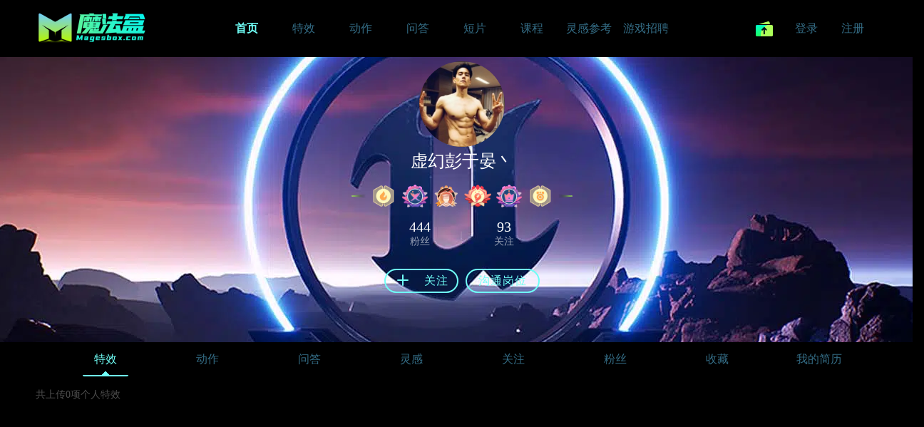

--- FILE ---
content_type: text/html; charset=utf-8
request_url: https://www.magesbox.com/member/10366
body_size: 5217
content:
<!DOCTYPE html PUBLIC "-//W3C//DTD XHTML 1.0 Transitional//EN" "http://www.w3.org/TR/xhtml1/DTD/xhtml1-transitional.dtd"> <html xmlns="http://www.w3.org/1999/xhtml"> <head> <meta http-equiv="Content-Type" content="text/html; charset=utf-8" /> <title>虚幻彭于晏丶个人空间_作品_灵感_文章_收藏_Magesbox</title> <meta name="keywords" content="虚幻彭于晏丶个人空间,作品,灵感,文章,收藏,Magesbox" /> <meta name="description" content="虚幻彭于晏丶个人空间:作品,灵感,文章,收藏,Magesbox" /> <script type="text/javascript">document.write("<scr"+"ipt src=\"/public/seven/js/jquery-1.8.3.min.js?2\"></sc"+"ript>") ;

</script><!--这个插件是瀑布流主插件函数必须--> <script type="text/javascript" src="/public/seven/js/notice_cookie.js"></script> <script type="text/javascript" src="/public/seven/js/jquery.masonry.min.js"></script> <script type="text/javascript" src="/public/seven/js/works_waterfall.js?111"></script> <link href="/public/favicon.ico?22" rel="shortcut icon" /> <meta property="og:image" content="https://www.magesbox.com/public/static18/images/ogimage.png" /> <link href="/public/seven/style/base.css?v=21122" rel="stylesheet" media="screen" type="text/css" /> <link href="/public/seven/style/base2.css?v=2212" rel="stylesheet" media="screen" type="text/css" /> <script src="/public/seven/js/tongji.js"></script></head> <body id="Preloading"> <header class="header"> <nav class="topnav"> <div class="logo"><a href="https://www.magesbox.com/"><span class="logoimg currencyimg"></span></a><span class="christmas_logo"></span></div> <div class="navinfo"> <ul> <li><a href="https://www.magesbox.com" class="tc n1 on"><span class="">首页</span><span class="line"></span></a> </li> <li class="workshover"><a href="https://www.magesbox.com/works" class="tc n1 "><span class="">特效</span><span class="line"></span></a> </li> <li><a href="https://www.magesbox.com/action" class="tc n1 "><span class="">动作</span><span class="line"></span></a></li> <li><a href="https://www.magesbox.com/question" class="tc n1 "><span class="">问答</span><span class="line"></span></a></li> <li><a href="https://www.magesbox.com/cg" class="tc n1 "><span class="">短片</span><span class="line"></span></a></</li> <li class="hdcourse"><a href="https://www.magesbox.com/course" class="tc n2 "><span class="">课程</span><span class="line"></span></a></li> <li><a href="https://www.magesbox.com/ins" class="tc n1 "><span class="">灵感参考</span><span class="line"></span></a></</li> <li><a href="https://www.magesbox.com/recruit" class="tc n1 "><span class="">游戏招聘</span><span class="line"></span></a></</li> </ul> </div> <div class="nav-user" > <ul class="nav-user-2"> <li class="default-userphoto shareimg "> <a href="/share/works"><div class="menu-img"><span class="topshare currencyimg"></span></div></a> <div class="menushow none"> <div class="share-jt "></div> <div class="menu share-menu "> <div class="group"><span class="share3"><a href="https://www.magesbox.com/share/works" class="tc">发布特效</a></span></div> <div class="group"><span class="share2"><a href="https://www.magesbox.com/share/question" class="tc">发布问题</a></span></div> <div class="group"><span class="share2"><a href="https://www.magesbox.com/share/article" class="tc">发布文章</a></span></div> <div class="group"><span class="share1"><a href="https://www.magesbox.com/share/action" class="tc">发布动作</a></span></div> <div class="group"><span class="share2"><a href="https://www.magesbox.com/share/recruit" class="tc">发布招聘</a></span></div> </div> </div> </li> <li><a href="javascript:void(0)" class="tc js_wxlogin_btn">登录</a></li> <li><a href="javascript:void(0)" class="tc js_wxlogin_btn">注册</a></li> </ul> </div> </nav> </header> <div id="ajax-hook"></div> <div class="user-main"> <div class="user-center"> <div class="navbg" style="background: url(https://file.magesbox.com/data/upload/member/20230707/103348_1188119600.png) center #0E2F3E no-repeat;"> <div class="user-doc"> <div class="info u10366"> <div class="photo"> <span class="christmas_hat"></span> <img onerror="nofind();" src="/data/upload/member/10366/686a019a3c591.jpg"> </div> <div class="username"> <span>虚幻彭于晏丶</span> </div> <div class="signature" style="display:none">这家伙好懒，什么都没填</div> <div class="memberMedal" data-user-id="10366"> <li></li> <img src="https://file.magesbox.com/data/upload/material/20210315/604f2de034bab.png" alt="首页新秀" class="medalShow"  title="首页新秀" /><img src="https://file.magesbox.com/data/upload/material/20210316/6050761a41715.png" alt="大魔法师" class="medalShow"  title="大魔法师" /><img src="https://file.magesbox.com/data/upload/material/20210316/6050753b28215.png" alt="学霸" class="medalShow"  title="学霸" /><img src="https://file.magesbox.com/data/upload/material/20210316/6050760cec395.png" alt="灵感法师" class="medalShow"  title="灵感法师" /><img src="https://file.magesbox.com/data/upload/material/20210316/60507753bb8f0.png" alt="风云人物" class="medalShow"  title="风云人物" /><img src="https://file.magesbox.com/data/upload/material/20210316/60507766d7fbe.png" alt="优秀学员" class="medalShow"  title="优秀学员" /> <li></li> </div> <div class="like_look_count"> <ul> <li class="left"><a href="https://www.magesbox.com/member/10366/fans"><span class="count">444</span><br /><span>粉丝</span><a></li> <li><a href="https://www.magesbox.com/member/10366/follow"><span class="count">93</span><br /><span>关注</span></a></li></ul> </div> <div class="user_operation"> <a data-user-id="10366" class="follow_user nozuozhe"><span class="icon"></span><span class="zt">关注</span></a> <a href="javascript:;" data-user-id="10366" class="private-message js-private-message">沟通岗位</a> </div> </div> <div class="fans_follow_count" style="display:none;"> <li><span>阅读&nbsp;:&nbsp;</span><span class="count">&nbsp;</span></li> </div> </div> </div> <div class="user-nav"> <div class="user-nav-list"> <a class="on"href="https://www.magesbox.com/member/10366/works">特效<span></span></a> <a href="https://www.magesbox.com/member/10366/action">动作<span></span></a> <a href="https://www.magesbox.com/member/10366/question">问答<span></span></a> <a href="https://www.magesbox.com/member/10366/inspiration">灵感<span></span></a> <a href="https://www.magesbox.com/member/10366/follow">关注<span></span></a> <a href="https://www.magesbox.com/member/10366/fans">粉丝<span></span></a> <a  href="https://www.magesbox.com/member/10366/collection">收藏<span></span></a> <a href="https://www.magesbox.com/member/10366/resume">我的简历<span></span></a> </div> </div> </div> <div class="user-center-list"> <div class="ucenter-list-count">共上传0项个人特效</div> </div> <div class="member-workslist workslist waterfull clearfloat" id="waterfull"> <ul> </ul> <div class="emptydata" ><img src="/public/seven/images/ucenter_empty2.png" /><p>嘘…这个家伙正在睡觉，这里什么都没有…</p></div> </div> <input type="hidden" id="inspage" value="1" /> <input type="hidden" id="waterfalltype" value="1" /> </div> <script src="/public/seven/js/preloading.js?212"></script> <footer class="footer "> <div class="footer-main"> <div class="footer-detail"> <div class="defl"> <div class="about"><a href="/about/">关于我们</a>|<a href="/about/contact">联系官方</a>|<a href="https://beian.miit.gov.cn" rel="nofollow" target="_blank">浙ICP备2025190372号</a></div> </div> </div> </div> </footer><div class="popup nobg none"> <div class="popup-video-close popup-close none"><i></i></div> <div class="pano return_status none" style="margin-top: -215px;"> <div class="success"><span></span></div> <div class="msg" id="success_msg"></div> </div> <div class="pano return_error_status none" style="margin-top: -215px;"> <div class="error"><span></span></div> <div class="msg" id="error_msg"></div> </div> <div class="pano suggest_frame none"> <div class="nav">建议反馈</div> <div class="textarea"> <textarea id="FeedbackContent" placeholder="请告诉我们你的意见或者建议吧~"></textarea> <input type="text" name="contact" id="FeedbackContact" placeholder="请留下您的QQ或者微信号,方便我们解决问题后第一时间给你反馈" class="FeedbackContact"> <div class="return-error-msg"></div> </div> <div class="comment-submit"><span id="js_feedback_submit">提交</span></div> <div class="popup-close"><i></i></div> </div> <div class="pano report_frame none"> <div class="nav">举报</div> <div class="textarea"> <textarea id="reportContent" placeholder="请告诉我们你的举报内容吧~"></textarea> <div class="return-error-msg"></div> </div> <div class="comment-submit"><span class="js_report_submit">提交</span></div> <div class="popup-close"><i></i></div> </div> <div class="pano confirm_frame none"> <div class="textarea">确定删除吗？</div> <div class="comment-submit"><span data-id="0" class="js_confirm_submit">确认</span><span class="confirm_cancel">取消</span></div> <input type="hidden" id=""  /> <div class="popup-close"><i></i></div> </div> <div class="pano refresh_confirm_frame none"> <div class="textarea">确定刷新吗？</div> <div class="comment-submit"><span data-id="0" class="js_refresh_confirm_submit">确认</span><span class="confirm_cancel">取消</span></div> <input type="hidden" id=""  /> <div class="popup-close"><i></i></div> </div> </div> <div class="popup_login none"> <div class="popup_main none pano" style="margin-top: -80px;"> <div class="loginTypeBox"> <a href="javascript:;" class="wechat js_wxlogin_btn">			微信一键登录
		</a> <a href="javascript:;" class="phone js_top_codelogin">			验证码登录
		</a> <a href="javascript:;" class="acout active js_top_login">			密码登录
		</a></div> <div class="pano login none"> <div class="holder"> <form method="post" class="mail-login"> <input type="hidden" name="_ref" value="frame"> <div class="pr"> <input type="text" name="phone" id="login_phone" autocomplete="off" placeholder="输入手机号/Gmail邮箱" class="clear-input input-username"> </div> <div class="pr"> <input name="password" type="password" id="login_password" autocomplete="off" placeholder="请输入密码" class="clear-input txtPwd password"> </div> <div class="switch-back"> <a class="fl js_setpassword_btn">忘记密码?</a> </div> <a class="btn btn18 rbtn js_login_submit"><span class="text"> 登录</span></a> <div class="service_agreement"><span class="lg-service js_is_lookservice agree"></span><span>登录即代表您已同意</span><a href="/about/tos" target="_blank">《魔法盒用户协议》和《魔法盒隐私政策》</a></div> </form> </div> </div> <div class="pano reset_psw none"> <div class="holder"> <div class="tit currencyimg"></div> <form class="reset-form"> <div class="pr"> <input type="text" name="phone" id="reset_phone" placeholder="输入手机号" class="clear-input input-phone"> </div> <div class="sendcode"> <input type="text" name="code" id="reset_code" autocomplete="off" readonly onfocus="this.removeAttribute('readonly')" placeholder="请输入验证码" class="clear-input input-code fl"> <span class="send_msg fr MobileInvCode" data-type="reset">获取验证码</span></div> <div class="pr"> <input type="password" name="password" id="reset_password" autocomplete="off" readonly onfocus="this.removeAttribute('readonly')" placeholder="请设置密码" class="clear-input password"></div> <div class="pr"> <input type="password" name="repassword" id="reset_repassword" placeholder="再次输入密码" class="clear-input password"></div> <div class="switch-back"><a class="fl js_top_email_retrieve">邮箱找回</a><a class="fr js_top_login">想起密码,去登录»</a></div> <a href="#" onclick="return false;" class="btn btn18 rbtn js_resetpsw_submit"><span class="text"> 重置</span></a> </form> </div> </div> <div class="pano email_register none"> <div class="holder"> <div class="tit currencyimg"></div> <form class="reset-form"> <div class="pr"> <input type="text" name="email" id="reg_email" placeholder="Please enter your Gmail email address" class="clear-input input-phone"> </div> <div class="pr"> <input type="password" name="password" id="reg_email_password" autocomplete="off" readonly onfocus="this.removeAttribute('readonly')" placeholder="Please enter your password" class="clear-input password"></div> <div class="pr"> <input type="password" name="repassword" id="reg_email_repassword" placeholder="Please confirm your password again" class="clear-input password"></div> <a href="#" onclick="return false;" class="btn btn18 rbtn js_email_register_submit"><span class="text"> Confirm</span></a> <div class="status_browser"> <p>Logging in indicates that you have agreed</p> <p><a href="/about/tos" target="_blank">《魔法盒用户协议》and《魔法盒隐私政策》</a></p> </div> </form> </div> </div> <div class="pano email_retrieve none"> <div class="holder"> <div class="tit currencyimg"></div> <form class="reset-form"> <div class="pr"> <input type="text" name="retrieve_email" id="retrieve_email" placeholder="Please enter your Gmail email address" class="clear-input input-phone"> </div> <a href="#" onclick="return false;" class="btn btn18 rbtn js_email_retrieve_submit"><span class="text"> Confirm</span></a> </form> </div> </div> <div class="pano codelogin none"> <div class="holder"> <form class="codelogin-form"> <div class="pr"> <input type="text" name="mobile" id="codelogin_mobile" autocomplete="off" placeholder="请输入手机号码" class="clear-input input-phone"> </div> <div class="sendcode"> <input type="text" name="code" id="codelogin_code" placeholder="请输入验证码" class="clear-input input-code fl"> <span class="send_msg fr MobileInvCode" data-type="codelogin">获取验证码</span> </div> <a class="btn btn18 rbtn js_codelogin_submit"><span class="text">注册/登录</span></a> <div class="status_browser"> <p>登录即代表您已同意 <a href="/about/tos" target="_blank">《魔法盒用户协议》和《魔法盒隐私政策》</a></p> <p>未注册过的手机号码，我们会帮您注册新的魔法盒账号</p> </div> </form> </div> </div> <div class="pano setpassword none"> <div class="holder"> <div class="tit currencyimg"></div> <form class="setpassword-form"> <div class="pr"> <label>账号</label> <input type="text" name="username" id="reg_username" placeholder="用户名" class="clear-input input-username"> </div> <div class="pr"><input type="password" name="password" id="reg_password" placeholder="请设置密码" class="clear-input password"></div> <div class="pr"><input type="password" name="repassword" id="reg_repassword" placeholder="再次输入密码" class="clear-input password"></div> <input type="hidden" name="token" id="register_token"  /> <a class="btn btn18 rbtn js_setup_submit"><span class="text"> 提交</span></a> </form> <div class="switch-back"><a class="js_top_login">已有账号去登陆»</a></div> </div> </div> <div class="pano register none"> <div class="holder"> <div class="tit currencyimg"></div> <form class="setpassword-form"> <div class="pr"> <input type="text" name="phone" id="register_phone" placeholder="请输入手机号码" class="clear-input input-phone"> </div> <div class="sendcode"> <input type="text" name="code" id="register_code" placeholder="请输入验证码" class="clear-input input-code fl"> <span class="send_msg fr MobileInvCode" data-type="register">获取验证码</span> </div> <div class="switch-back"> <a class="fl js_top_email_register">Gmail海外用户注册入口</a> <a class="fr js_top_login" style="border:0px;">去登录</a> </div> <a class="btn btn18 rbtn js_register_submit"><span class="text">立即注册</span></a> <div class="service_agreement"><span id="popup_signup_agree " class="lg-service js_is_lookservice agree"></span><span>我已阅读并同意</span><a href="/about/tos" target="_blank">《魔法盒用户协议》和《魔法盒隐私政策》</a></div> </form> </div> </div> <div class="pano wxlogin none"> <div class="holder"> <div class="guide-n"> <div class="singe"> <div class="xf on">1</div> <div class="xl">打开微信扫码</div> </div> <div class="singe"> <div class="xf">2</div> <div class="xl">绑定微信</div> </div> <div class="singe"> <div class="xf">3</div> <div class="xl">登录注册成功</div> </div> </div> <div id="login_container"> <div class="qr_code_u"><img class="qr_code_url"></div> <div class="jiazai">二维加载中...</div> <a class="gmaillogin js_top_email_register">Gmail User Registration Portal</a> <div class="status_browser" id="wx_default_tip"> <p>登录即代表您已同意 <a href="/about/tos" target="_blank">《魔法盒用户协议》和《魔法盒隐私政策》</a></p> </div> </div> </div> </div> <div class="pano bandlogin none"> <div class="holder"> <div class="guide-n"> <div class="singe"> <div class="xf">1</div> <div class="xl">打开微信扫码</div> </div> <div class="singe"> <div class="xf on">2</div> <div class="xl">绑定微信</div> </div> <div class="singe"> <div class="xf">3</div> <div class="xl">登录注册成功</div> </div> </div> <div class="ui-poptab-from"> <div class="error-tips" style="display: none;"></div> <div class="tit currencyimg"></div> <form class="bandlogin-form"> <div class="pr"> <input type="text" name="mobile" id="bandlogin_mobile" autocomplete="off" placeholder="请输入手机号码" class="clear-input input-phone"> </div> <div class="sendcode"> <input type="text" name="code" id="bandlogin_code" placeholder="请输入验证码" class="clear-input input-code fl"> <span class="send_msg fr MobileInvCode" data-type="unbind">获取验证码</span> </div> <input type="hidden" name="openid" id="bandlogin_openid"  /> <a class="btn btn18 rbtn js_bandlogin_submit"><span class="text">绑定微信</span></a> <div class="service_agreement"><span id="popup_signup_agree " class="lg-service js_is_lookservice agree"></span><span>我已阅读并同意</span><a href="/about/tos" target="_blank">《魔法盒用户协议》和《魔法盒隐私政策》</a></div> </form> </div> </div> </div> <div class="pano loginok none"> <div class="holder"> <div class="guide-n"> <div class="singe"> <div class="xf">1</div> <div class="xl">打开微信扫码</div> </div> <div class="singe"> <div class="xf ">2</div> <div class="xl">绑定微信</div> </div> <div class="singe"> <div class="xf on">3</div> <div class="xl">登录注册成功</div> </div> </div> <div class="ui-poptab-from"> <img class="loginok-img" src="/public/seven/images/icon-5.png" /> </div> </div> </div> </div> <div class="youguang"> <div class="s1"></div> </div> <div class="login-bg"> <div class="popup-close"><i></i></div><div class="popup-close2"><i></i></div></div> </div> </div> <div class="fix_medal"> <div class="medal_close"></div> <div class="blankmedal"> <iframe src="" width="825" height="816" scrolling="auto" frameBorder=0 id="frame_full" data-id=""></iframe> </div> </div> <script src="https://res.wx.qq.com/connect/zh_CN/htmledition/js/wxLogin.js"></script> <script src="/public/seven/js/pub.js?1222211"></script> <script type="text/javascript" src="/public/seven/js/msg.js?21111"></script> <link rel="stylesheet" href="/public/seven/style/works.css?232"> <script type="text/javascript" src="/public/seven/js/modules/spin.min.js"></script> <script src="/public/seven/js/works.js?3213"></script> <script>$('.ins .message_red').css("display","none");
</script> </body> </html>

--- FILE ---
content_type: text/html; charset=utf-8
request_url: https://www.magesbox.com/member/10366
body_size: 4988
content:
<!DOCTYPE html PUBLIC "-//W3C//DTD XHTML 1.0 Transitional//EN" "http://www.w3.org/TR/xhtml1/DTD/xhtml1-transitional.dtd"> <html xmlns="http://www.w3.org/1999/xhtml"> <head> <meta http-equiv="Content-Type" content="text/html; charset=utf-8" /> <title>虚幻彭于晏丶个人空间_作品_灵感_文章_收藏_Magesbox</title> <meta name="keywords" content="虚幻彭于晏丶个人空间,作品,灵感,文章,收藏,Magesbox" /> <meta name="description" content="虚幻彭于晏丶个人空间:作品,灵感,文章,收藏,Magesbox" /> <script type="text/javascript">document.write("<scr"+"ipt src=\"/public/seven/js/jquery-1.8.3.min.js?2\"></sc"+"ript>") ;

</script><!--这个插件是瀑布流主插件函数必须--> <script type="text/javascript" src="/public/seven/js/notice_cookie.js"></script> <script type="text/javascript" src="/public/seven/js/jquery.masonry.min.js"></script> <script type="text/javascript" src="/public/seven/js/works_waterfall.js?111"></script> <link href="/public/favicon.ico?22" rel="shortcut icon" /> <meta property="og:image" content="https://www.magesbox.com/public/static18/images/ogimage.png" /> <link href="/public/seven/style/base.css?v=21122" rel="stylesheet" media="screen" type="text/css" /> <link href="/public/seven/style/base2.css?v=2212" rel="stylesheet" media="screen" type="text/css" /> <script src="/public/seven/js/tongji.js"></script></head> <body id="Preloading"> <header class="header"> <nav class="topnav"> <div class="logo"><a href="https://www.magesbox.com/"><span class="logoimg currencyimg"></span></a><span class="christmas_logo"></span></div> <div class="navinfo"> <ul> <li><a href="https://www.magesbox.com" class="tc n1 on"><span class="">首页</span><span class="line"></span></a> </li> <li class="workshover"><a href="https://www.magesbox.com/works" class="tc n1 "><span class="">特效</span><span class="line"></span></a> </li> <li><a href="https://www.magesbox.com/action" class="tc n1 "><span class="">动作</span><span class="line"></span></a></li> <li><a href="https://www.magesbox.com/question" class="tc n1 "><span class="">问答</span><span class="line"></span></a></li> <li><a href="https://www.magesbox.com/cg" class="tc n1 "><span class="">短片</span><span class="line"></span></a></</li> <li class="hdcourse"><a href="https://www.magesbox.com/course" class="tc n2 "><span class="">课程</span><span class="line"></span></a></li> <li><a href="https://www.magesbox.com/ins" class="tc n1 "><span class="">灵感参考</span><span class="line"></span></a></</li> <li><a href="https://www.magesbox.com/recruit" class="tc n1 "><span class="">游戏招聘</span><span class="line"></span></a></</li> </ul> </div> <div class="nav-user" > <ul class="nav-user-2"> <li class="default-userphoto shareimg "> <a href="/share/works"><div class="menu-img"><span class="topshare currencyimg"></span></div></a> <div class="menushow none"> <div class="share-jt "></div> <div class="menu share-menu "> <div class="group"><span class="share3"><a href="https://www.magesbox.com/share/works" class="tc">发布特效</a></span></div> <div class="group"><span class="share2"><a href="https://www.magesbox.com/share/question" class="tc">发布问题</a></span></div> <div class="group"><span class="share2"><a href="https://www.magesbox.com/share/article" class="tc">发布文章</a></span></div> <div class="group"><span class="share1"><a href="https://www.magesbox.com/share/action" class="tc">发布动作</a></span></div> <div class="group"><span class="share2"><a href="https://www.magesbox.com/share/recruit" class="tc">发布招聘</a></span></div> </div> </div> </li> <li><a href="javascript:void(0)" class="tc js_wxlogin_btn">登录</a></li> <li><a href="javascript:void(0)" class="tc js_wxlogin_btn">注册</a></li> </ul> </div> </nav> </header> <div id="ajax-hook"></div> <div class="user-main"> <div class="user-center"> <div class="navbg" style="background: url(https://file.magesbox.com/data/upload/member/20230707/103348_1188119600.png) center #0E2F3E no-repeat;"> <div class="user-doc"> <div class="info u10366"> <div class="photo"> <span class="christmas_hat"></span> <img onerror="nofind();" src="/data/upload/member/10366/686a019a3c591.jpg"> </div> <div class="username"> <span>虚幻彭于晏丶</span> </div> <div class="signature" style="display:none">这家伙好懒，什么都没填</div> <div class="like_look_count"> <ul> <li class="left"><a href="https://www.magesbox.com/member/10366/fans"><span class="count">444</span><br /><span>粉丝</span><a></li> <li><a href="https://www.magesbox.com/member/10366/follow"><span class="count">93</span><br /><span>关注</span></a></li></ul> </div> <div class="user_operation"> <a data-user-id="10366" class="follow_user nozuozhe"><span class="icon"></span><span class="zt">关注</span></a> <a href="javascript:;" data-user-id="10366" class="private-message js-private-message">沟通岗位</a> </div> </div> <div class="fans_follow_count" style="display:none;"> <li><span>阅读&nbsp;:&nbsp;</span><span class="count">&nbsp;</span></li> </div> </div> </div> <div class="user-nav"> <div class="user-nav-list"> <a class="on"href="https://www.magesbox.com/member/10366/works">特效<span></span></a> <a href="https://www.magesbox.com/member/10366/action">动作<span></span></a> <a href="https://www.magesbox.com/member/10366/question">问答<span></span></a> <a href="https://www.magesbox.com/member/10366/inspiration">灵感<span></span></a> <a href="https://www.magesbox.com/member/10366/follow">关注<span></span></a> <a href="https://www.magesbox.com/member/10366/fans">粉丝<span></span></a> <a  href="https://www.magesbox.com/member/10366/collection">收藏<span></span></a> <a href="https://www.magesbox.com/member/10366/resume">我的简历<span></span></a> </div> </div> </div> <div class="user-center-list"> <div class="ucenter-list-count">共上传0项个人特效</div> </div> <div class="member-workslist workslist waterfull clearfloat" id="waterfull"> <ul> </ul> <div class="emptydata" ><img src="/public/seven/images/ucenter_empty2.png" /><p>嘘…这个家伙正在睡觉，这里什么都没有…</p></div> </div> <input type="hidden" id="inspage" value="1" /> <input type="hidden" id="waterfalltype" value="1" /> </div> <script src="/public/seven/js/preloading.js?212"></script> <footer class="footer "> <div class="footer-main"> <div class="footer-detail"> <div class="defl"> <div class="about"><a href="/about/">关于我们</a>|<a href="/about/contact">联系官方</a>|<a href="https://beian.miit.gov.cn" rel="nofollow" target="_blank">浙ICP备2025190372号</a></div> </div> </div> </div> </footer><div class="popup nobg none"> <div class="popup-video-close popup-close none"><i></i></div> <div class="pano return_status none" style="margin-top: -215px;"> <div class="success"><span></span></div> <div class="msg" id="success_msg"></div> </div> <div class="pano return_error_status none" style="margin-top: -215px;"> <div class="error"><span></span></div> <div class="msg" id="error_msg"></div> </div> <div class="pano suggest_frame none"> <div class="nav">建议反馈</div> <div class="textarea"> <textarea id="FeedbackContent" placeholder="请告诉我们你的意见或者建议吧~"></textarea> <input type="text" name="contact" id="FeedbackContact" placeholder="请留下您的QQ或者微信号,方便我们解决问题后第一时间给你反馈" class="FeedbackContact"> <div class="return-error-msg"></div> </div> <div class="comment-submit"><span id="js_feedback_submit">提交</span></div> <div class="popup-close"><i></i></div> </div> <div class="pano report_frame none"> <div class="nav">举报</div> <div class="textarea"> <textarea id="reportContent" placeholder="请告诉我们你的举报内容吧~"></textarea> <div class="return-error-msg"></div> </div> <div class="comment-submit"><span class="js_report_submit">提交</span></div> <div class="popup-close"><i></i></div> </div> <div class="pano confirm_frame none"> <div class="textarea">确定删除吗？</div> <div class="comment-submit"><span data-id="0" class="js_confirm_submit">确认</span><span class="confirm_cancel">取消</span></div> <input type="hidden" id=""  /> <div class="popup-close"><i></i></div> </div> <div class="pano refresh_confirm_frame none"> <div class="textarea">确定刷新吗？</div> <div class="comment-submit"><span data-id="0" class="js_refresh_confirm_submit">确认</span><span class="confirm_cancel">取消</span></div> <input type="hidden" id=""  /> <div class="popup-close"><i></i></div> </div> </div> <div class="popup_login none"> <div class="popup_main none pano" style="margin-top: -80px;"> <div class="loginTypeBox"> <a href="javascript:;" class="wechat js_wxlogin_btn">			微信一键登录
		</a> <a href="javascript:;" class="phone js_top_codelogin">			验证码登录
		</a> <a href="javascript:;" class="acout active js_top_login">			密码登录
		</a></div> <div class="pano login none"> <div class="holder"> <form method="post" class="mail-login"> <input type="hidden" name="_ref" value="frame"> <div class="pr"> <input type="text" name="phone" id="login_phone" autocomplete="off" placeholder="输入手机号/Gmail邮箱" class="clear-input input-username"> </div> <div class="pr"> <input name="password" type="password" id="login_password" autocomplete="off" placeholder="请输入密码" class="clear-input txtPwd password"> </div> <div class="switch-back"> <a class="fl js_setpassword_btn">忘记密码?</a> </div> <a class="btn btn18 rbtn js_login_submit"><span class="text"> 登录</span></a> <div class="service_agreement"><span class="lg-service js_is_lookservice agree"></span><span>登录即代表您已同意</span><a href="/about/tos" target="_blank">《魔法盒用户协议》和《魔法盒隐私政策》</a></div> </form> </div> </div> <div class="pano reset_psw none"> <div class="holder"> <div class="tit currencyimg"></div> <form class="reset-form"> <div class="pr"> <input type="text" name="phone" id="reset_phone" placeholder="输入手机号" class="clear-input input-phone"> </div> <div class="sendcode"> <input type="text" name="code" id="reset_code" autocomplete="off" readonly onfocus="this.removeAttribute('readonly')" placeholder="请输入验证码" class="clear-input input-code fl"> <span class="send_msg fr MobileInvCode" data-type="reset">获取验证码</span></div> <div class="pr"> <input type="password" name="password" id="reset_password" autocomplete="off" readonly onfocus="this.removeAttribute('readonly')" placeholder="请设置密码" class="clear-input password"></div> <div class="pr"> <input type="password" name="repassword" id="reset_repassword" placeholder="再次输入密码" class="clear-input password"></div> <div class="switch-back"><a class="fl js_top_email_retrieve">邮箱找回</a><a class="fr js_top_login">想起密码,去登录»</a></div> <a href="#" onclick="return false;" class="btn btn18 rbtn js_resetpsw_submit"><span class="text"> 重置</span></a> </form> </div> </div> <div class="pano email_register none"> <div class="holder"> <div class="tit currencyimg"></div> <form class="reset-form"> <div class="pr"> <input type="text" name="email" id="reg_email" placeholder="Please enter your Gmail email address" class="clear-input input-phone"> </div> <div class="pr"> <input type="password" name="password" id="reg_email_password" autocomplete="off" readonly onfocus="this.removeAttribute('readonly')" placeholder="Please enter your password" class="clear-input password"></div> <div class="pr"> <input type="password" name="repassword" id="reg_email_repassword" placeholder="Please confirm your password again" class="clear-input password"></div> <a href="#" onclick="return false;" class="btn btn18 rbtn js_email_register_submit"><span class="text"> Confirm</span></a> <div class="status_browser"> <p>Logging in indicates that you have agreed</p> <p><a href="/about/tos" target="_blank">《魔法盒用户协议》and《魔法盒隐私政策》</a></p> </div> </form> </div> </div> <div class="pano email_retrieve none"> <div class="holder"> <div class="tit currencyimg"></div> <form class="reset-form"> <div class="pr"> <input type="text" name="retrieve_email" id="retrieve_email" placeholder="Please enter your Gmail email address" class="clear-input input-phone"> </div> <a href="#" onclick="return false;" class="btn btn18 rbtn js_email_retrieve_submit"><span class="text"> Confirm</span></a> </form> </div> </div> <div class="pano codelogin none"> <div class="holder"> <form class="codelogin-form"> <div class="pr"> <input type="text" name="mobile" id="codelogin_mobile" autocomplete="off" placeholder="请输入手机号码" class="clear-input input-phone"> </div> <div class="sendcode"> <input type="text" name="code" id="codelogin_code" placeholder="请输入验证码" class="clear-input input-code fl"> <span class="send_msg fr MobileInvCode" data-type="codelogin">获取验证码</span> </div> <a class="btn btn18 rbtn js_codelogin_submit"><span class="text">注册/登录</span></a> <div class="status_browser"> <p>登录即代表您已同意 <a href="/about/tos" target="_blank">《魔法盒用户协议》和《魔法盒隐私政策》</a></p> <p>未注册过的手机号码，我们会帮您注册新的魔法盒账号</p> </div> </form> </div> </div> <div class="pano setpassword none"> <div class="holder"> <div class="tit currencyimg"></div> <form class="setpassword-form"> <div class="pr"> <label>账号</label> <input type="text" name="username" id="reg_username" placeholder="用户名" class="clear-input input-username"> </div> <div class="pr"><input type="password" name="password" id="reg_password" placeholder="请设置密码" class="clear-input password"></div> <div class="pr"><input type="password" name="repassword" id="reg_repassword" placeholder="再次输入密码" class="clear-input password"></div> <input type="hidden" name="token" id="register_token"  /> <a class="btn btn18 rbtn js_setup_submit"><span class="text"> 提交</span></a> </form> <div class="switch-back"><a class="js_top_login">已有账号去登陆»</a></div> </div> </div> <div class="pano register none"> <div class="holder"> <div class="tit currencyimg"></div> <form class="setpassword-form"> <div class="pr"> <input type="text" name="phone" id="register_phone" placeholder="请输入手机号码" class="clear-input input-phone"> </div> <div class="sendcode"> <input type="text" name="code" id="register_code" placeholder="请输入验证码" class="clear-input input-code fl"> <span class="send_msg fr MobileInvCode" data-type="register">获取验证码</span> </div> <div class="switch-back"> <a class="fl js_top_email_register">Gmail海外用户注册入口</a> <a class="fr js_top_login" style="border:0px;">去登录</a> </div> <a class="btn btn18 rbtn js_register_submit"><span class="text">立即注册</span></a> <div class="service_agreement"><span id="popup_signup_agree " class="lg-service js_is_lookservice agree"></span><span>我已阅读并同意</span><a href="/about/tos" target="_blank">《魔法盒用户协议》和《魔法盒隐私政策》</a></div> </form> </div> </div> <div class="pano wxlogin none"> <div class="holder"> <div class="guide-n"> <div class="singe"> <div class="xf on">1</div> <div class="xl">打开微信扫码</div> </div> <div class="singe"> <div class="xf">2</div> <div class="xl">绑定微信</div> </div> <div class="singe"> <div class="xf">3</div> <div class="xl">登录注册成功</div> </div> </div> <div id="login_container"> <div class="qr_code_u"><img class="qr_code_url"></div> <div class="jiazai">二维加载中...</div> <a class="gmaillogin js_top_email_register">Gmail User Registration Portal</a> <div class="status_browser" id="wx_default_tip"> <p>登录即代表您已同意 <a href="/about/tos" target="_blank">《魔法盒用户协议》和《魔法盒隐私政策》</a></p> </div> </div> </div> </div> <div class="pano bandlogin none"> <div class="holder"> <div class="guide-n"> <div class="singe"> <div class="xf">1</div> <div class="xl">打开微信扫码</div> </div> <div class="singe"> <div class="xf on">2</div> <div class="xl">绑定微信</div> </div> <div class="singe"> <div class="xf">3</div> <div class="xl">登录注册成功</div> </div> </div> <div class="ui-poptab-from"> <div class="error-tips" style="display: none;"></div> <div class="tit currencyimg"></div> <form class="bandlogin-form"> <div class="pr"> <input type="text" name="mobile" id="bandlogin_mobile" autocomplete="off" placeholder="请输入手机号码" class="clear-input input-phone"> </div> <div class="sendcode"> <input type="text" name="code" id="bandlogin_code" placeholder="请输入验证码" class="clear-input input-code fl"> <span class="send_msg fr MobileInvCode" data-type="unbind">获取验证码</span> </div> <input type="hidden" name="openid" id="bandlogin_openid"  /> <a class="btn btn18 rbtn js_bandlogin_submit"><span class="text">绑定微信</span></a> <div class="service_agreement"><span id="popup_signup_agree " class="lg-service js_is_lookservice agree"></span><span>我已阅读并同意</span><a href="/about/tos" target="_blank">《魔法盒用户协议》和《魔法盒隐私政策》</a></div> </form> </div> </div> </div> <div class="pano loginok none"> <div class="holder"> <div class="guide-n"> <div class="singe"> <div class="xf">1</div> <div class="xl">打开微信扫码</div> </div> <div class="singe"> <div class="xf ">2</div> <div class="xl">绑定微信</div> </div> <div class="singe"> <div class="xf on">3</div> <div class="xl">登录注册成功</div> </div> </div> <div class="ui-poptab-from"> <img class="loginok-img" src="/public/seven/images/icon-5.png" /> </div> </div> </div> </div> <div class="youguang"> <div class="s1"></div> </div> <div class="login-bg"> <div class="popup-close"><i></i></div><div class="popup-close2"><i></i></div></div> </div> </div> <div class="fix_medal"> <div class="medal_close"></div> <div class="blankmedal"> <iframe src="" width="825" height="816" scrolling="auto" frameBorder=0 id="frame_full" data-id=""></iframe> </div> </div> <script src="https://res.wx.qq.com/connect/zh_CN/htmledition/js/wxLogin.js"></script> <script src="/public/seven/js/pub.js?1222211"></script> <script type="text/javascript" src="/public/seven/js/msg.js?21111"></script> <link rel="stylesheet" href="/public/seven/style/works.css?232"> <script type="text/javascript" src="/public/seven/js/modules/spin.min.js"></script> <script src="/public/seven/js/works.js?3213"></script> <script>$('.ins .message_red').css("display","none");
</script> </body> </html>

--- FILE ---
content_type: text/css
request_url: https://www.magesbox.com/public/seven/style/base2.css?v=2212
body_size: 4607
content:
@charset "UTF-8";
.popup {
  position: fixed;
  top: 0;
  right: 0;
  bottom: 0;
  left: 0;
  background: rgba(0, 0, 0, 0.85);
  z-index: 99999;
}

.popup_login {
  position: fixed;
  top: 80px;
  right: 0;
  bottom: 0;
  left: 0;
  z-index: 99999;
  background: url(../images/login_bg_7.png?3) center 60px #13151e fixed;
}
.popup_login .popup-close {
  width: 40px;
  height: 40px;
  position: absolute;
  top: 0px;
  cursor: pointer;
  left: -45px;
}
.popup_login .popup-close i {
  width: 28px;
  height: 28px;
  display: block;
  background: url(../images/login_return.png) center no-repeat;
  margin: auto;
  margin-top: 6px;
}
.popup_login .login-bg {
  width: 1600px;
  height: 900px;
  position: absolute;
  top: 25px;
  left: 70px;
  z-index: 1;
}
.popup_login .login-bg img {
  width: 100%;
  -o-object-fit: cover;
     object-fit: cover;
}
.popup_login .login-bg .popup-close2 {
  width: 33px;
  height: 33px;
  position: absolute;
  top: 0px;
  right: -50px;
  cursor: pointer;
}
.popup_login .login-bg .popup-close2 i {
  width: 33px;
  height: 33px;
  display: block;
  background: url(../images/icon-6.png) center no-repeat;
  margin: auto;
  margin-top: 6px;
}

.popup_dialogue {
  position: fixed;
  top: 80px;
  right: 0;
  bottom: 0;
  left: 0;
  z-index: 99999;
  background: rgba(0, 0, 0, 0.85);
}
.popup_dialogue .popup-dialogue-close {
  width: 18px;
  height: 18px;
  position: absolute;
  right: -32px;
  top: 0px;
  cursor: pointer;
  display: block;
}
.popup_dialogue .popup-dialogue-close i {
  width: 26px;
  height: 26px;
  background: url(../images/popup_close3.png) 0 0 no-repeat;
  display: block;
}
.popup_dialogue .dialogue_frame {
  width: 819px;
  background: #0C1012;
  position: fixed;
  top: 30%;
  left: 50%;
  margin: -185px 0 0 -410px;
  text-align: center;
  color: #fff;
  border-radius: 12px;
}

.popup_main {
  width: 527px;
  min-height: 420px;
  position: fixed;
  top: 35%;
  left: 0;
  margin: -155px 0 0 0;
  text-align: center;
  padding: 0 0 15px 0;
  border-radius: 4px;
  z-index: 2;
}
.popup_main .loginTypeBox {
  padding-top: 13px;
  display: flex;
  justify-content: space-between;
  border-bottom: 2px solid #327595;
  margin: 0px 30px;
}
.popup_main .loginTypeBox a {
  display: inline-block;
  width: 152px;
  text-align: center;
  height: 60px;
  line-height: 60px;
  font-size: 18px;
  color: #fff;
  -webkit-border-radius: 24px;
  -moz-border-radius: 24px;
  -ms-border-radius: 24px;
  -o-border-radius: 24px;
}
.popup_main .loginTypeBox a.active.wechat, .popup_main .loginTypeBox a:hover.wechat {
  background: url(../images/icon-1.png) center bottom no-repeat;
}
.popup_main .loginTypeBox a.active.phone, .popup_main .loginTypeBox a:hover.phone {
  background: url(../images/icon-1.png) center bottom no-repeat;
}
.popup_main .loginTypeBox a.active.acout, .popup_main .loginTypeBox a:hover.acout {
  background: url(../images/icon-1.png) center bottom no-repeat;
}
.popup_main .loginTypeBox a.wechat {
  background: url(../images/icon16.png) center no-repeat;
}
.popup_main .loginTypeBox a.phone {
  background: url(../images/icon17.png) center no-repeat;
}
.popup_main .loginTypeBox a.acout {
  background: url(../images/icon18.png) center no-repeat;
}
.popup_main .login_logo {
  width: 165px;
  height: 49px;
  background-position: -276px -145px;
  margin: auto;
}
.popup_main.pano {
  background: rgba(0, 0, 0, 0.7);
  box-shadow: 0px 17px 28px 0px rgba(11, 30, 42, 0.5);
  overflow: hidden;
  margin-top: 27px;
  padding-bottom: 40px;
  border-radius: 0px 24px 24px 0px;
}
.popup_main .switching {
  -webkit-transform: perspective(2000px) rotateY(-90deg);
  -webkit-animation: flip 0.4s linear, flip_out 0.4s 0.41s linear;
  transform: perspective(2000px) rotateY(-90deg);
  animation: flip 0.4s linear, flip_out 0.4s 0.41s linear;
}
.popup_main a {
  cursor: pointer;
}
.popup_main .emailmsg {
  color: #fff;
  width: 100%;
  text-align: center;
  line-height: 25px;
  font-size: 16px;
  height: 231px;
  padding-top: 150px;
}
.popup_main .logo {
  display: block;
  margin: 0 auto;
}
.popup_main .switch-email-signup {
  font-size: 16px;
  margin-bottom: 50px;
  display: block;
}
.popup_main .clear-input {
  box-sizing: border-box;
  width: 100%;
  border: 0;
  height: 45px;
  line-height: 45px;
  font-size: 14px;
  padding-left: 12px;
  margin-bottom: 16px;
  color: #fff;
}
.popup_main .input-username {
  width: 100%;
  height: 40px;
  background: #5b6e34;
  border-radius: 15px;
  padding-left: 15px;
}
.popup_main .input-phone {
  width: 100%;
  height: 40px;
  background: #5b6e34;
  border-radius: 15px;
  padding-left: 15px;
}
.popup_main .password {
  width: 100%;
  height: 40px;
  background: #5b6e34;
  border-radius: 15px;
  padding-left: 15px;
}
.popup_main .input-code {
  width: 100%;
  height: 40px;
  background: #5b6e34;
  border-radius: 15px;
  padding-left: 15px;
}
.popup_main .register .sendcode {
  width: 100%;
  overflow: hidden;
}
.popup_main .sendcode {
  overflow: hidden;
}
.popup_main .send_msg {
  width: 120px;
  font-size: 16px;
  color: #70FFF7;
  height: 40px;
  border: 0;
  line-height: 40px;
  text-align: center;
  cursor: pointer;
  border-radius: 20px;
  position: absolute;
  right: 0px;
}
.popup_main .holder {
  width: 400px;
  margin: auto;
  position: relative;
}
.popup_main .with-line {
  width: 100%;
  height: 31px;
  font-size: 24px;
  font-family: YouSheBiaoTiHei;
  text-align: center;
}
.popup_main .with-line .w2 {
  width: 236px;
  margin: auto;
}
.popup_main .with-line .w2 span:first-child {
  float: left;
}
.popup_main .with-line .w2 span:last-child {
  float: right;
}
.popup_main .with-line .w1 {
  width: 170px;
  margin: auto;
}
.popup_main .with-line span {
  text-align: center;
  height: 50px;
  line-height: 60px;
  margin: auto;
  display: inline-block;
  cursor: pointer;
  padding: 0 12px;
}
.popup_main .with-line span.on {
  border-bottom: 1px solid #70FFF7;
  color: #70FFF7;
}
.popup_main .service_agreement {
  margin-top: 34px;
  width: 100%;
  font-size: 13px;
  text-align: left;
  line-height: 16px;
}
.popup_main .service_agreement span {
  color: rgba(223, 255, 175, 0.6);
}
.popup_main .service_agreement a {
  color: #70FFF7;
}
.popup_main .service_agreement .lg-service {
  background: url(../images/icon-2.png) 0 0 no-repeat;
  width: 14px;
  height: 14px;
  display: block;
  float: left;
  margin-right: 6px;
  cursor: pointer;
}
.popup_main .service_agreement .lg-service.agree {
  background: url(../images/icon-3.png) 0 0 no-repeat;
}
.popup_main .switch-back {
  overflow: hidden;
}
.popup_main .switch-back a {
  color: #adff5a;
  font-size: 14px;
  padding: 0px 9px;
}
.popup_main .switch-back a.js_setpassword_btn {
  color: #adff5a;
  font-size: 14px;
}
.popup_main .third_party_login {
  width: 100%;
  margin-top: 30px;
}
.popup_main .third_party_login .nav {
  color: rgba(223, 255, 175, 0.6);
  font-size: 16px;
  text-align: center;
  width: 100%;
  margin: auto;
  letter-spacing: 1px;
}
.popup_main .third_party_login .optionxz {
  width: 124px;
  margin: auto;
  margin-top: 30px;
}
.popup_main .third_party_login .optionxz a {
  width: 46px;
  display: block;
  width: 46px;
  height: 46px;
  border-radius: 23px;
}
.popup_main .third_party_login .optionxz .wechat {
  width: 120px;
  height: 36px;
  border-radius: 20px;
  border: 2px solid #70FFF7;
  text-align: center;
  margin: auto;
  font-size: 16px;
  color: #70FFF7;
  line-height: 36px;
  letter-spacing: 1px;
}
.popup_main .btn {
  display: block;
  background: #70fef6;
  width: 150px;
  height: 40px;
  line-height: 40px;
  border-radius: 4px;
  font-size: 16px;
  color: #1E474D;
  overflow: hidden;
  margin: auto;
  margin-top: 20px;
}
.popup_main .btn .text {
  font-size: 16px;
  color: #000;
  text-align: center;
  line-height: 40px;
  cursor: pointer;
}
.popup_main form {
  margin-top: 30px;
}
.popup_main .pr {
  position: relative;
  overflow: hidden;
}
.popup_main .sendcode label, .popup_main .pr label {
  font-size: 14px;
  font-family: MicrosoftYaHei;
  color: #DCF3FA;
  line-height: 19px;
  margin-bottom: 8px;
  text-align: left;
  width: 100%;
  height: 19px;
  display: block;
}
.popup_main .pa {
  position: absolute;
}
.popup_main .eyes-box {
  top: 0;
  right: 0;
  z-index: 11;
  cursor: pointer;
}
.popup_main .eyes {
  width: 22px;
  height: 22px;
  top: 13px;
  right: 10px;
  display: block;
}
.popup_main .close-eyes {
  background: url(../images/login-inputbg-2.png) 0 0 no-repeat;
}
.popup_main .open-eyes {
  background: url(../images/login-inputbg-1.png) 0 0 no-repeat;
}
.popup_main .clear-eyes {
  background: url(../images/login-inputbg-3.png) 0 0 no-repeat;
  background-size: 100%;
}
.popup_main #login_container {
  margin-top: 20px;
}
.popup_main .prev-page-btn {
  background: url(../images/wxlogin_return.png) 0 0 no-repeat;
  width: 30px;
  height: 30px;
  position: absolute;
  display: block;
  left: 10px;
  top: 3px;
  cursor: pointer;
  background-size: 100%;
}
.popup_main .tj_course {
  position: fixed;
  left: 17%;
  bottom: 8%;
}
.popup_main .tj_course .info {
  width: 400px;
  height: 119px;
  border-left: 1px solid #fff;
  padding-left: 16px;
  text-align: left;
}
.popup_main .tj_course .info .title {
  width: 100%;
  height: 30px;
  line-height: 30px;
  overflow: hidden;
  font-size: 24px;
  color: #fff;
}
.popup_main .tj_course .info .anli {
  width: 98px;
  height: 29px;
  border: 1px solid #fff;
  line-height: 29px;
  text-align: center;
  margin-top: 7px;
  color: #fff;
  font-size: 20px;
}
.popup_main .tj_course .course_jump {
  width: 126px;
  height: 37px;
  line-height: 37px;
  color: #fff;
  text-align: center;
  background: #13aff0;
  font-size: 16px;
  margin-top: 16px;
  display: block;
  border-radius: 37px;
}
.popup_main .login .tit {
  width: 147px;
  height: 31px;
  background-position: 0px -132px;
  margin: auto;
  margin-top: 13px;
}
.popup_main .register .tit {
  width: 147px;
  height: 31px;
  background-position: 0px -284px;
  margin: auto;
  margin-top: 13px;
}
.popup_main .reset_psw .tit {
  width: 118px;
  height: 31px;
  background-position: -154px -171px;
  margin: auto;
  margin-top: 13px;
}
.popup_main .setpassword .tit {
  width: 125px;
  height: 31px;
  background-position: -148px -287px;
  margin: auto;
  margin-top: 13px;
}
.popup_main .guide-n {
  display: flex;
  justify-content: space-between;
}
.popup_main .guide-n .singe {
  margin-top: 20px;
}
.popup_main .guide-n .singe .xf {
  width: 25px;
  height: 25px;
  font-size: 16px;
  border-radius: 22px;
  color: #adff5a;
  line-height: 25px;
  border: 1px solid #adff5a;
  float: left;
}
.popup_main .guide-n .singe .xf.on {
  background: #adff5a;
  color: #000;
}
.popup_main .guide-n .singe .xl {
  color: #fff;
  font-size: 16px;
  margin-left: 8px;
  float: left;
}
.popup_main .loginok-img {
  margin-top: 50px;
}
.popup_main .wxlogin #login_container {
  width: 100%;
  height: 365px;
  text-align: center;
}
.popup_main .wxlogin #login_container .jiazai {
  width: 200px;
  height: 200px;
  max-width: 100%;
  margin: auto;
  margin-top: 10px;
  margin-bottom: 10px;
  background: #3e7370;
  color: #fff;
  border-radius: 10px;
  font-size: 16px;
  text-align: center;
  line-height: 200px;
}
.popup_main .wxlogin #login_container .gmaillogin {
  font-size: 18px;
  width: 100%;
  text-align: center;
  margin-top: 20px;
  color: #7fffff;
}
.popup_main .wxlogin #login_container .qr_code_u {
  width: 200px;
  height: 200px;
  max-width: 100%;
  margin: auto;
  margin-top: 10px;
  margin-bottom: 10px;
  background: #3e7370;
  color: #fff;
  border-radius: 10px;
  font-size: 16px;
  text-align: center;
  line-height: 200px;
}
.popup_main .wxlogin #login_container .qr_code_url {
  width: 180px;
  height: 180px;
  max-width: 100%;
  margin: auto;
  margin-top: 10px;
  margin-bottom: 10px;
  display: none;
}
.popup_main .status_browser {
  font-size: 13px;
  width: 100%;
  text-align: center;
  margin-top: 30px;
  color: #d7dad3;
}
.popup_main .status_browser p {
  margin-bottom: 5px;
}
.popup_main .status_browser p a {
  color: #70FFF7;
}

.user-bind .youguang, .popup_login .youguang {
  width: 100%;
  height: 100%;
  background: linear-gradient(315deg, rgba(44, 255, 231, 0.55) -59%, rgba(43, 252, 229, 0.54) -53%, rgba(0, 0, 0, 0) 47%);
  position: absolute;
  right: 0px;
  bottom: 0px;
  z-index: -1;
}

.user-bind .youguang .s1, .popup_login .youguang .s1 {
  width: 289px;
  height: 82px;
  position: absolute;
  right: 70px;
  bottom: 100px;
  background: url(../images/login_biaoyu2.png) 0 0 no-repeat;
}

/*绑定*/
.user-bind {
  position: absolute;
  top: 60px;
  right: 0;
  bottom: 0;
  left: 0;
  z-index: 99999;
  background: url(../images/login_bg_7.png?3) center 60px #13151e;
}

.user_signup_main {
  width: 432px;
  margin: auto;
  text-align: center;
  padding: 0 0 15px 0;
  margin-bottom: 50px;
  border-radius: 4px;
  min-height: 650px;
}

.user_signup_main .pano {
  background: linear-gradient(135deg, #0C1012 0%, #123437 100%);
  box-shadow: 0px 17px 28px 0px rgba(11, 30, 42, 0.5);
  overflow: hidden;
  margin-top: 27px;
  padding-bottom: 40px;
  border-radius: 24px;
}

.user_signup_main .login_logo {
  width: 165px;
  height: 49px;
  background-position: -276px -145px;
  margin: auto;
  margin-top: 120px;
}

.user_signup_main #bind_login .tit {
  width: 125px;
  height: 31px;
  background-position: -287px -282px;
  margin: auto;
  margin-top: 13px;
}

.user_signup_main #bind_register .tit {
  width: 125px;
  height: 31px;
  background-position: -149px -133px;
  margin: auto;
  margin-top: 13px;
}

.user_signup_main #bind_setpassword .tit {
  width: 125px;
  height: 31px;
  background-position: -148px -173px;
  margin: auto;
  margin-top: 13px;
}

.user_signup_main .logintop .explain {
  color: #024ec0;
  font-size: 16px;
  margin-top: 20px;
  height: 30px;
}

.user_signup_main.switching {
  -webkit-transform: perspective(2000px) rotateY(-90deg);
  -webkit-animation: flip 0.4s linear, flip_out 0.4s 0.41s linear;
  transform: perspective(2000px) rotateY(-90deg);
  animation: flip 0.4s linear, flip_out 0.4s 0.41s linear;
}

.user_signup_main a {
  cursor: pointer;
}

.user_signup_main .logo {
  display: block;
  margin: 0 auto;
}

.user_signup_main .switch-email-signup {
  font-size: 16px;
  margin-bottom: 50px;
  display: block;
}

.user_signup_main .clear-input {
  box-sizing: border-box;
  width: 100%;
  border: 0;
  height: 45px;
  line-height: 45px;
  font-size: 14px;
  padding-left: 12px;
  margin-bottom: 16px;
  color: #fff;
}

.user_signup_main .input-username {
  width: 100%;
  height: 40px;
  background: rgba(46, 71, 32, 0.2);
  border-radius: 20px;
  padding-left: 15px;
}

.user_signup_main .input-phone {
  width: 100%;
  height: 40px;
  background: rgba(46, 71, 32, 0.2);
  border-radius: 20px;
  padding-left: 15px;
}

.user_signup_main .password {
  width: 100%;
  height: 40px;
  background: rgba(46, 71, 32, 0.2);
  border-radius: 20px;
  padding-left: 15px;
}

.user_signup_main .input-code {
  width: 244px;
  height: 40px;
  background: rgba(46, 71, 32, 0.2);
  border-radius: 20px;
  padding-left: 15px;
}

.user_signup_main .register .sendcode {
  width: 100%;
  overflow: hidden;
}

.user_signup_main .sendcode {
  overflow: hidden;
}

.user_signup_main .send_msg {
  width: 120px;
  font-size: 16px;
  color: #70FFF7;
  height: 36px;
  border: 0;
  line-height: 36px;
  text-align: center;
  cursor: pointer;
  border-radius: 20px;
  border: 2px solid #70FFF7;
}

.user_signup_main .holder {
  width: 384px;
  margin: auto;
  position: relative;
}

.user_signup_main .with-line {
  font-size: 16px;
  color: rgba(223, 255, 175, 0.6);
  margin: 0 auto;
  border-bottom: 1px solid rgba(255, 255, 255, 0.1);
  position: relative;
  overflow: hidden;
}

.user_signup_main .with-line .w2 {
  width: 220px;
  margin: auto;
}

.user_signup_main .with-line .w1 {
  width: 110px;
  margin: auto;
}

.user_signup_main .with-line span {
  text-align: center;
  height: 50px;
  line-height: 60px;
  margin: auto;
  display: inline-block;
  cursor: pointer;
  padding: 0 12px;
}

.user_signup_main .with-line span.on {
  border-bottom: 1px solid #13aff0;
  color: #13aff0;
}

.user_signup_main .service_agreement {
  margin-top: 20px;
  width: 100%;
  font-size: 12px;
  text-align: left;
  line-height: 16px;
}

.user_signup_main .service_agreement span {
  color: rgba(223, 255, 175, 0.6);
}

.user_signup_main .service_agreement a {
  color: #70FFF7;
}

.user_signup_main .service_agreement .lg-service {
  background: url(../images/icon-2.png) 0 0 no-repeat;
  width: 14px;
  height: 14px;
  display: block;
  float: left;
  margin-right: 5px;
  cursor: pointer;
}

.user_signup_main .service_agreement .lg-service.agree {
  background: url(../images/icon-3.png) 0 0 no-repeat;
}

.user_signup_main .switch-back {
  width: 100%;
  margin-bottom: 16px;
  height: 19px;
}

.user_signup_main .switch-back a {
  color: rgba(223, 255, 175, 0.6);
  font-size: 14px;
  letter-spacing: 1px;
}

.user_signup_main .btn {
  display: block;
  background: #41F2F2;
  width: 100%;
  height: 40px;
  line-height: 40px;
  border-radius: 20px;
  font-size: 16px;
  color: #1E474D;
  overflow: hidden;
  margin-top: 10px;
}

.user_signup_main .btn .text {
  font-size: 16px;
  color: #1E474D;
  text-align: center;
  line-height: 40px;
  cursor: pointer;
}

.user_signup_main form {
  margin-top: 15px;
}

.user_signup_main .bdsm {
  color: #F00;
  font-size: 14px;
  margin-top: 16px;
}

.user_signup_main .pr {
  position: relative;
  overflow: hidden;
}

.user_signup_main .sendcode label, .user_signup_main .pr label {
  font-size: 14px;
  font-family: MicrosoftYaHei;
  color: #DCF3FA;
  line-height: 19px;
  margin-bottom: 8px;
  text-align: left;
  width: 100%;
  height: 19px;
  display: block;
}

.user_signup_main .pa {
  position: absolute;
}

.user_signup_main .eyes-box {
  top: 0;
  right: 0;
  z-index: 11;
  cursor: pointer;
}

.user_signup_main .eyes {
  width: 22px;
  height: 22px;
  top: 10px;
  right: 10px;
  display: block;
}

.user_signup_main .clickbindphone {
  width: 100%;
  height: 19px;
  margin-top: 24px;
  font-size: 14px;
  font-family: MicrosoftYaHei;
  color: #70FFF7;
  line-height: 19px;
  cursor: pointer;
}

.return_status, .return_error_status {
  width: 350px;
  height: 200px;
  position: fixed;
  top: 50%;
  left: 50%;
  margin: -155px 0 0 -200px;
  text-align: center;
  padding: 20px;
  border-radius: 4px;
  background: #111a2c;
  z-index: 99999;
  color: #fff;
}

.return_status .success {
  margin-top: 35px;
  text-align: center;
  margin-bottom: 30px;
}

.return_status .success span {
  width: 48px;
  height: 48px;
  margin: auto;
  background: url(../images/return-status.png) 0 0 no-repeat;
  display: block;
}

.return_status .msg {
  text-align: center;
  font-size: 20px;
  line-height: 30px;
  color: #fff;
}

.return_error_status .error {
  margin-top: 55px;
  text-align: center;
  margin-bottom: 30px;
}

.return_error_status .error span {
  width: 48px;
  height: 48px;
  margin: auto;
  background: url(../images/return-error-status.png) 0 0 no-repeat;
  background-size: 48px 48px;
  display: block;
}

.return_error_status .msg {
  text-align: center;
  font-size: 20px;
  line-height: 20px;
  color: #fff;
}

.suggest_frame, .report_frame {
  width: 500px;
  background: #0C1012;
  position: fixed;
  top: 50%;
  left: 42%;
  margin: -185px 0 0 -120px;
  text-align: center;
  color: #fff;
  border-radius: 12px;
  padding-bottom: 20px;
}

.suggest_frame .nav, .report_frame .nav {
  height: 50px;
  font-size: 24px;
  padding-left: 16px;
  line-height: 50px;
  text-align: left;
  border-radius: 12px;
}

.suggest_frame .textarea, .report_frame .textarea {
  margin: 20px 0;
}

.suggest_frame textarea, .report_frame textarea {
  width: 460px;
  height: 175px;
  border: 1px solid rgba(46, 71, 32, 0.2);
  padding: 15px;
  color: #fff;
  border: 0;
  font-size: 16px;
  line-height: 16px;
  background: rgba(46, 71, 32, 0.2);
  border-radius: 20px;
  display: block;
  margin: auto;
  box-sizing: border-box;
}

.suggest_frame .FeedbackContact, .report_frame .FeedbackContact {
  width: 460px;
  height: 40px;
  line-height: 40px;
  border-radius: 20px;
  background: rgba(46, 71, 32, 0.2);
  border: 0px;
  margin: 10px 0 0 0;
  color: #fff;
  padding-left: 15px;
  box-sizing: border-box;
}

.suggest_frame .comment-submit, .report_frame .comment-submit {
  width: 100%;
  overflow: hidden;
}

.suggest_frame .comment-submit span, .report_frame .comment-submit span {
  background: #70FFF7;
  border-radius: 20px;
  width: 96px;
  height: 40px;
  display: block;
  overflow: hidden;
  cursor: pointer;
  line-height: 40px;
  color: #fff;
  text-align: center;
  font-size: 16px;
  color: #1E474D;
  float: right;
  margin-right: 16px;
}

.suggest_frame .popup-close, .report_frame .popup-close {
  width: 18px;
  height: 18px;
  position: absolute;
  right: -32px;
  top: -32px;
  cursor: pointer;
}

.suggest_frame .popup-close i, .report_frame .popup-close i {
  width: 26px;
  height: 26px;
  background: url(../images/popup_close3.png) 0 0 no-repeat;
  display: block;
}

.confirm_frame {
  width: 310px;
  height: 168px;
  background: #0C1012;
  position: fixed;
  top: 45%;
  left: 50%;
  margin: -84px 0 0 -155px;
  text-align: center;
  color: #fff;
  border-radius: 12px;
}

.confirm_frame .textarea {
  margin: auto;
  margin-top: 37px;
  width: 300px;
  height: 24px;
  color: #fff;
  border: 0;
  font-size: 18px;
  line-height: 24px;
  text-align: center;
}

.confirm_frame .explain {
  margin: auto;
  margin-top: 12px;
  width: 300px;
  height: 16px;
  color: #9b9b99;
  border: 0;
  font-size: 12px;
  line-height: 16px;
  text-align: center;
}

.confirm_frame .comment-submit {
  width: 225px;
  margin: auto;
  margin-top: 32px;
  overflow: hidden;
}

.confirm_frame .comment-submit span {
  display: block;
  float: left;
  width: 96px;
  height: 34px;
  overflow: hidden;
  cursor: pointer;
  line-height: 34px;
  color: rgba(0, 0, 0, 0.9);
  text-align: center;
  border-radius: 17px;
  font-size: 16px;
}

.confirm_frame .comment-submit .js_confirm_submit {
  background: #70FFF7;
  margin-right: 16px;
}

.confirm_frame .comment-submit .confirm_cancel {
  border: 1px solid #fff;
  color: #fff;
}

.confirm_frame .popup-close {
  width: 26px;
  height: 26px;
  position: absolute;
  right: -26px;
  top: -26px;
  cursor: pointer;
}

.confirm_frame .popup-close i {
  width: 26px;
  height: 26px;
  position: absolute;
  background: url(../images/popup_close3.png) 0 0 no-repeat;
}

.refresh_confirm_frame {
  width: 310px;
  height: 168px;
  background: #0C1012;
  position: fixed;
  top: 45%;
  left: 50%;
  margin: -84px 0 0 -155px;
  text-align: center;
  color: #fff;
  border-radius: 12px;
}

.refresh_confirm_frame .textarea {
  margin: auto;
  margin-top: 37px;
  width: 300px;
  height: 24px;
  color: #fff;
  border: 0;
  font-size: 18px;
  line-height: 24px;
  text-align: center;
}

.refresh_confirm_frame .explain {
  margin: auto;
  margin-top: 12px;
  width: 300px;
  height: 16px;
  color: #9b9b99;
  border: 0;
  font-size: 12px;
  line-height: 16px;
  text-align: center;
}

.refresh_confirm_frame .comment-submit {
  width: 225px;
  margin: auto;
  margin-top: 32px;
  overflow: hidden;
}

.refresh_confirm_frame .comment-submit span {
  display: block;
  float: left;
  width: 96px;
  height: 34px;
  overflow: hidden;
  cursor: pointer;
  line-height: 34px;
  color: rgba(0, 0, 0, 0.9);
  text-align: center;
  border-radius: 17px;
  font-size: 16px;
}

.refresh_confirm_frame .comment-submit .js_refresh_confirm_submit {
  background: #70FFF7;
  margin-right: 16px;
}

.refresh_confirm_frame .comment-submit .confirm_cancel {
  border: 1px solid #fff;
  color: #fff;
}

.refresh_confirm_frame .popup-close {
  width: 26px;
  height: 26px;
  position: absolute;
  right: -26px;
  top: -26px;
  cursor: pointer;
}

.refresh_confirm_frame .popup-close i {
  width: 26px;
  height: 26px;
  position: absolute;
  background: url(../images/popup_close3.png) 0 0 no-repeat;
}

.popup-video {
  width: 1000px;
  height: 260px;
  box-shadow: 0 0 4px #e4e4e6;
  position: fixed;
  margin: 0 auto;
  padding: 0 0 15px 0;
  border-radius: 4px;
  background: #fff;
  padding: 20px;
}

.popup-video-close {
  width: 18px;
  height: 18px;
  position: absolute;
  right: -30px;
  top: -30px;
  cursor: pointer;
}

.popup-video-close i {
  width: 20px;
  height: 20px;
  background: url(../images/popup_close3.png) no-repeat;
  position: fixed;
}/*# sourceMappingURL=base2.css.map */

--- FILE ---
content_type: application/javascript
request_url: https://www.magesbox.com/public/seven/js/works.js?3213
body_size: 3322
content:

function works_comment_submit(obj){
	
	var $this = $(obj);
	var post_id = $this.attr('data-postid');
	var content = $("#commentContent").val();
	var url = "/works/commentAdd";
	var data= {post_id:post_id,content:content};
	$.post(url,data,function(data) {
		if(data.status==1)
		{
			$(".no_comment").hide();
			$("#commentContent").val('');
			$(".comlist .comment_list").prepend(data.content);
			getCoinRemind(data.usercoinlog_id);
			$("body").msgInfo({ info: data.msg,'alertType':1});
			setTimeout(function(){
				getPopupMedal(data.medal_id);
			},2500);
		}else
		{
		   $("body").msgInfo({ info: data.msg});
		}
	},'json');
	//$('#team_form').submit();
}

	function works_comment_reply(obj){
		var $this=$(obj);
		$(".com-content .comment-reply-submit").remove();
		if($this.hasClass('on')){
			$(".commentReply").removeClass("on");
			$this.removeClass("on");
		}else{
			
			var $comment_body=$this.parents(".com-content > .dange");
		
			var commentid=$this.parents(".dange > .commentSingle").data("id");
			//alert(commentid);
			var $comment_reply_submit=$comment_body.find(".comment-reply-submit");
			
			var comment_reply_box_tpl=$comment_body.parents(".answerList").find(".comment-reply-box-tpl").html();
			//alert(comment_reply_box_tpl)
			$comment_reply_submit=$(comment_reply_box_tpl);
			$this.parent().append($comment_reply_submit);
			
			$(".commentReply").removeClass("on");
			$this.addClass("on");
			
			$comment_reply_submit.find(".textarea").focus();
			
			$comment_reply_submit.data("replyid",commentid);
		}
	}
	function commentreply(obj){
		var $this=$(obj);
		$(".com-content .comment-reply-submit").remove();
		if($this.hasClass('on')){
			$(".commentReply").removeClass("on");
			$this.removeClass("on");
		}else{
			$(".commentReply").removeClass("on");
			$this.addClass("on");
			
			var $comment_body=$this.parents(".com-content");
			
			var commentid=$this.parents(".com-content").data("id");
			//alert(commentid);
			var $comment_reply_submit=$comment_body.find(".comment-reply-submit");
			
			var comment_reply_box_tpl=$comment_body.parents(".answerList").find(".comment-reply-box-tpl").html();
			//alert(comment_reply_box_tpl)
			$comment_reply_submit=$(comment_reply_box_tpl);
			$this.parent().after($comment_reply_submit);
			
			$comment_reply_submit.find(".textarea").focus();
			
			$comment_reply_submit.data("replyid",commentid);
			
			$comment_reply_submit.data("pareatreplyid",1);
		}
	}
	function works_comment_reply_submit(obj){
		
		var $this=$(obj);
		var $comment_reply_submit=$this.parents(".comment-reply-submit");
		
		var $reply_textbox=$comment_reply_submit.find(".commentContent");
		var reply_content=$reply_textbox.val();
		
		if(reply_content==''){
			$reply_textbox.focus();
			return;
		}
		var $comment_body=$this.parents(".com-content > .dange");
		
		
		var replyid=$comment_reply_submit.data('replyid');
		
		var pareatreplyid=$comment_reply_submit.data('pareatreplyid');
		//alert(pareatreplyid);return false;
		var $comment_form=$this.parents(".com-content");// .dange
		
		var comment_url='/works/subParenComment';
		
		var post_id=$comment_form.data("postid");
		var parentid=$comment_form.data("id");
		
		
		$.post(comment_url,
		{
			post_id:post_id,
			parentid:parentid,
			replyid:replyid,
			content:reply_content,
		},function(data){
			if(data.status==0){
				$("body").msgInfo({ info: data.msg });
			}else if(data.status==1){
				//$this.parents(".com-content > .answersComments").html(data.count);
				//$this.parent().parent().parent().parent().parent().parent().find('.answersComments').html(data.count);
				if(pareatreplyid == 1){
					$this.parent().parent().parent().find('.comment').prepend(data.content);
				}else{
					$comment_reply_submit.parent().parent().after(data.content);
				}
				$comment_reply_submit.hide();
				$reply_textbox.val('');
				$(".commentReply").removeClass("on");
				//获取勋章
				getPopupMedal(data.medal_id);
			}else if(data.status==2){
				popup_close();
				popup_hide();
				user_login();
			}
			
		},'json');
	
	
	}
	
	//喜欢点赞
	$(".works-info-container .mbox-flex  .like").live('click', function(){
		var $this = $(this);
		var id = $(this).attr('data-id');
		var project_type = $(this).attr('data-type');
		var url = "/ajax/sublike";
		var data= {id:id,project_type:project_type};
		$.post(url,data,function(data) {
			if(data.status==1)
			{
				if(!$this.hasClass("on")) {
					$this.find('.num').html(data.count);
					$this.addClass("on");
				}else {
					$this.find('.num').html(data.count);
					$this.removeClass("on");
				}
			}else if(data.status==2){
				popup_close();
				popup_hide();
				user_login();
			}else{
			   $("#error_msg").html(data.msg);
				return_error_msg();
				reloadTimeClose(1,return_error_status);
			}
		},'json');
	
	});	
	
	
	
	/**禁用滚动条**/
	function unScroll() {
		$("body").css("overflow","hidden");
		$("html").css("overflow","hidden");
		var top = $(document).scrollTop();
		$(document).on('scroll.unable',function (e) {
			$(document).scrollTop(top);
		})
	}
	
	/**启用滚动条**/
	function removeUnScroll() {
		$(document).unbind("scroll.unable");
		//$("body").css("overflow","auto");
		$("html").css("overflow","auto");
		$("html").css("overflow-y","auto");
	}
	
	function sendAjax(id,url){
		if(id){
			var posturl = "/works/ajaxdetail";
			var data= {id:id};
			var async= {async:false};
			var status = false;
			$.ajax({
				url : posturl,
				async:false,
				type : "post",
				dataType : "json",
				data : {id:id},
				success : function(data) {
					status=data.status;
					if(data.status)
					{	
						unScroll();
						$("body").append(data.content);
					}
					else
					{
					   $("#error_msg").html(data.info);
						return_error_msg();
						reloadTimeClose(2,return_error_status);
						return false;
					}
				}
		  });
			
			if(status){
				return true;
			}else{
				return false;
			}
		}
		
		
	}
	//作品弹窗
	/*$(".works-play").live('click', function(){
		
		event.preventDefault();//防止跳转
		var $this = $(this);
		var id = $(this).attr('data-id');
		var url = $(this).attr('href');
		//window.location.hash = id;
		//window.history.pushState(null, null, url);
		//里面存放url等信息，stateobj将作为pushState()的第一个参数
		
		var status = sendAjax(id,url);
		if(status){
			var stateobj = ({
				id:id,
				url:url,
				title:'1111'
			});
			window.history.pushState(stateobj,null,url);//将当前url加入堆栈中
		}
		

	});*/
	
	
	
	
	
	//删除
	$(document).on('click','.works_close',function(){
		/*removeUnScroll();
		$("body #pin_view_layer2").remove();
		//window.history.back(-1); 
		window.history.go(-1);*/
		//window.history.pushState(null, null, "/");
		
		//关闭浏览器的方法只适用ie浏览器。不适用谷歌
		window.opener = null;   //如果没有这行和下面的一行则会出现上面的第二个询问框。
		window.open('','_self');
		window.close();
	});	
	
	window.addEventListener('popstate', function(event) {
		
		var state = event.state;//取得目标url的state，这样就可以通过state.url等方式访问之前stateobj中的内容
		//console.log(state);
		var url = $(this).attr('href');
		
		if(state){
			sendAjax(state.id,state.url);
		}else{
			if($('#pin_view_layer2').length){
				removeUnScroll();
				$("body #pin_view_layer2").remove();
			}else{
				if(!$('#page').val() && !$('#inspage').val()){
					location.reload();	
				}
				//alert(2222);
				//location.reload();	
			}
		}
		
		//注意：此处不要调用setState();了，因为在历史记录堆栈中跳转时不需要往堆栈中写入数据
	}, false); 
	
	// 图片点击放大
$('.showImg').on('click', function(){
	imgShow("#imgDiv", "#bigImg", $(this), "#back-curtain");
});

function imgShow(imgDiv, bigImg, _this, curtain) {
	// 图片路径
	var src = _this.attr("src");
	$(bigImg).attr("src", src);
	// 加载图片,获取当前点击图片的真实大小
	$("<img/>").attr("src", src).load(function(){
		var windowWidth = $(window).width();
		var windowHeight = $(window).height();
		var realWidth = this.width;
		var realHeight = this.height;
		var imgWidth, imgHeight;
		var scale = 0.96;
		if (realHeight > windowHeight * scale) {
			imgHeight = windowHeight * scale;
			imgWidth = imgHeight / realHeight * realWidth;
			if (imgWidth > windowWidth * scale) {
				imgWidth = windowWidth * scale;
			}
		} else if (realWidth > windowWidth * scale) {
			imgWidth = windowWidth * scale;
			imgHeight = imgWidth / realWidth * realHeight;
		} else {
			imgWidth = realWidth;
			imgHeight = realHeight;
		}
		$(bigImg).css({'width':imgWidth});
		//计算图片与窗口左边距
		var left = (windowWidth - imgWidth) / 2;
		//计算图片与窗口上边距 
		var top = (windowHeight - imgHeight) / 2;
		// 图片位置
		$(imgDiv).css({'top':top, 'left':left});
		// 图片淡入
		$(curtain).fadeIn("fast");
		// 遮罩效果
		$(curtain).css({
	        'position':'fixed',
	        'overflow-y':'auto',
	        'width':'100%',
	        'height':'100%',
	  		'z-index':'999999'
        }).show();
	});
	// 点击图片或遮罩，图片淡出
	$(curtain).on('click', function(){
		$(this).fadeOut("fast");
	});
}





--- FILE ---
content_type: application/javascript
request_url: https://www.magesbox.com/public/seven/js/jquery.masonry.min.js
body_size: 2865
content:
/**
 * jQuery Masonry v2.1.07
 * A dynamic layout plugin for jQuery
 * The flip-side of CSS Floats
 * http://masonry.desandro.com
 *
 * Licensed under the MIT license.
 * Copyright 2012 David DeSandro
 */
(function(a, b, c) {
    "use strict";
    var d = b.event,
        e = b.event.handle ? "handle" : "dispatch",
        f;
    d.special.smartresize = {
        setup: function() {
            b(this).bind("resize", d.special.smartresize.handler)
        },
        teardown: function() {
            b(this).unbind("resize", d.special.smartresize.handler)
        },
        handler: function(a, b) {
            var c = this,
                g = arguments;
            a.type = "smartresize", f && clearTimeout(f), f = setTimeout(function() {
                d[e].apply(c, g)
            }, b === "execAsap" ? 0 : 100)
        }
    }, b.fn.smartresize = function(a) {
        return a ? this.bind("smartresize", a) : this.trigger("smartresize", ["execAsap"])
    }, b.Mason = function(a, c) {
        this.element = b(c), this._create(a), this._init()
    }, b.Mason.settings = {
        isResizable: !0,
        isAnimated: !1,
        animationOptions: {
            queue: !1,
            duration: 500
        },
        gutterWidth: 0,
        isRTL: !1,
        isFitWidth: !1,
        containerStyle: {
            position: "relative"
        }
    }, b.Mason.prototype = {
        _filterFindBricks: function(a) {
            var b = this.options.itemSelector;
            return b ? a.filter(b).add(a.find(b)) : a
        },
        _getBricks: function(a) {
            var b = this._filterFindBricks(a).css({
                position: "absolute"
            }).addClass("masonry-brick");
            return b
        },
        _create: function(c) {
            this.options = b.extend(!0, {}, b.Mason.settings, c), this.styleQueue = [];
            var d = this.element[0].style;
            this.originalStyle = {
                height: d.height || ""
            };
            var e = this.options.containerStyle;
            for (var f in e) this.originalStyle[f] = d[f] || "";
            this.element.css(e), this.horizontalDirection = this.options.isRTL ? "right" : "left";
            var g = this.element.css("padding-" + this.horizontalDirection),
                h = this.element.css("padding-top");
            this.offset = {
                x: g ? parseInt(g, 10) : 0,
                y: h ? parseInt(h, 10) : 0
            }, this.isFluid = this.options.columnWidth && typeof this.options.columnWidth == "function";
            var i = this;
            setTimeout(function() {
                i.element.addClass("masonry")
            }, 0), this.options.isResizable && b(a).bind("smartresize.masonry", function() {
                i.resize()
            }), this.reloadItems()
        },
        _init: function(a) {
            this._getColumns(), this._reLayout(a)
        },
        option: function(a, c) {
            b.isPlainObject(a) && (this.options = b.extend(!0, this.options, a))
        },
        layout: function(a, b) {
            for (var c = 0, d = a.length; c < d; c++) this._placeBrick(a[c]);
            var e = {};
            e.height = Math.max.apply(Math, this.colYs);
            if (this.options.isFitWidth) {
                var f = 0;
                c = this.cols;
                while (--c) {
                    if (this.colYs[c] !== 0) break;
                    f++
                }
                e.width = (this.cols - f) * this.columnWidth - this.options.gutterWidth
            }
            this.styleQueue.push({
                $el: this.element,
                style: e
            });
            var g = this.isLaidOut ? this.options.isAnimated ? "animate" : "css" : "css",
                h = this.options.animationOptions,
                i;
            for (c = 0, d = this.styleQueue.length; c < d; c++) i = this.styleQueue[c], i.$el[g](i.style, h);
            this.styleQueue = [], b && b.call(a), this.isLaidOut = !0
        },
        _getColumns: function() {
            var a = this.options.isFitWidth ? this.element.parent() : this.element,
                b = a.width();
            this.columnWidth = this.isFluid ? this.options.columnWidth(b) : this.options.columnWidth || this.$bricks.outerWidth(!0) || b, this.columnWidth += this.options.gutterWidth, this.cols = Math.floor((b + this.options.gutterWidth) / this.columnWidth), this.cols = Math.max(this.cols, 1)
        },
        _placeBrick: function(a) {
            var c = b(a),
                d, e, f, g, h;
            d = Math.ceil(c.outerWidth(!0) / this.columnWidth), d = Math.min(d, this.cols);
            if (d === 1) f = this.colYs;
            else {
                e = this.cols + 1 - d, f = [];
                for (h = 0; h < e; h++) g = this.colYs.slice(h, h + d), f[h] = Math.max.apply(Math, g)
            }
            var i = Math.min.apply(Math, f),
                j = 0;
            for (var k = 0, l = f.length; k < l; k++)
                if (f[k] === i) {
                    j = k;
                    break
                }
            var m = {
                top: i + this.offset.y
            };
            m[this.horizontalDirection] = this.columnWidth * j + this.offset.x, this.styleQueue.push({
                $el: c,
                style: m
            });
            var n = i + c.outerHeight(!0),
                o = this.cols + 1 - l;
            for (k = 0; k < o; k++) this.colYs[j + k] = n
        },
        resize: function() {
            var a = this.cols;
            this._getColumns(), (this.isFluid || this.cols !== a) && this._reLayout()
        },
        _reLayout: function(a) {
            var b = this.cols;
            this.colYs = [];
            while (b--) this.colYs.push(0);
            this.layout(this.$bricks, a)
        },
        reloadItems: function() {
            this.$bricks = this._getBricks(this.element.children())
        },
        reload: function(a) {
            this.reloadItems(), this._init(a)
        },
        appended: function(a, b, c) {
            if (b) {
                this._filterFindBricks(a).css({
                    top: this.element.height()
                });
                var d = this;
                setTimeout(function() {
                    d._appended(a, c)
                }, 1)
            } else this._appended(a, c)
        },
        _appended: function(a, b) {
            var c = this._getBricks(a);
            this.$bricks = this.$bricks.add(c), this.layout(c, b)
        },
        remove: function(a) {
            this.$bricks = this.$bricks.not(a), a.remove()
        },
        destroy: function() {
            this.$bricks.removeClass("masonry-brick").each(function() {
                this.style.position = "", this.style.top = "", this.style.left = ""
            });
            var c = this.element[0].style;
            for (var d in this.originalStyle) c[d] = this.originalStyle[d];
            this.element.unbind(".masonry").removeClass("masonry").removeData("masonry"), b(a).unbind(".masonry")
        }
    }, b.fn.imagesLoaded = function(a) {
        function h() {
            a.call(c, d)
        }

        function i(a) {
            var c = a.target;
            c.src !== f && b.inArray(c, g) === -1 && (g.push(c), --e <= 0 && (setTimeout(h), d.unbind(".imagesLoaded", i)))
        }
        var c = this,
            d = c.find("img").add(c.filter("img")),
            e = d.length,
            f = "[data-uri]",
            g = [];
        return e || h(), d.bind("load.imagesLoaded error.imagesLoaded", i).each(function() {
            var a = this.src;
            this.src = f, this.src = a
        }), c
    };
    var g = function(b) {
        a.console && a.console.error(b)
    };
    b.fn.masonry = function(a) {
        if (typeof a == "string") {
            var c = Array.prototype.slice.call(arguments, 1);
            this.each(function() {
                var d = b.data(this, "masonry");
                if (!d) {
                    g("cannot call methods on masonry prior to initialization; attempted to call method '" + a + "'");
                    return
                }
                if (!b.isFunction(d[a]) || a.charAt(0) === "_") {
                    g("no such method '" + a + "' for masonry instance");
                    return
                }
                d[a].apply(d, c)
            })
        } else this.each(function() {
            var c = b.data(this, "masonry");
            c ? (c.option(a || {}), c._init()) : b.data(this, "masonry", new b.Mason(a, this))
        });
        return this
    }
})(window, jQuery);